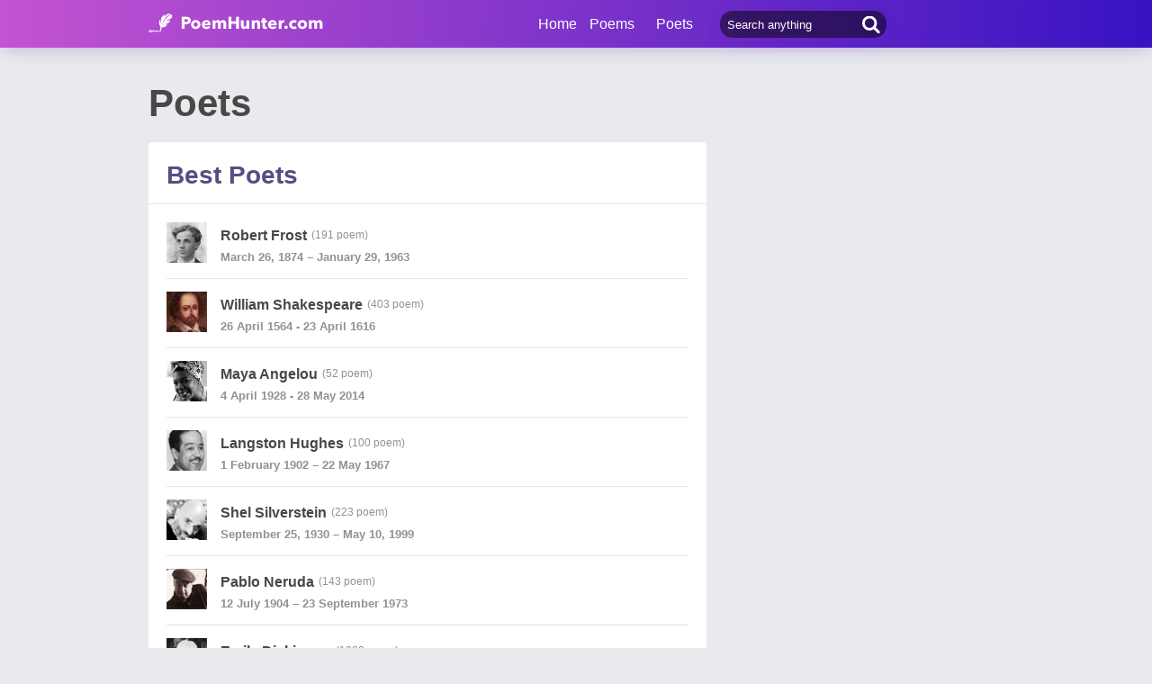

--- FILE ---
content_type: text/html; charset=utf-8
request_url: https://www.poemhunter.com/poets/
body_size: 14079
content:
<!doctype html>
<html lang="en-us">
<head>
    <meta charset="utf-8" />
    <title>Popular Poets & Member Poets - Poem Hunter Poets</title>
    <link rel="canonical" href="https://www.poemhunter.com/poets/" />
    <meta name="viewport" content="width=device-width, initial-scale=1, maximum-scale=5.0" />
    <meta name="description" content="Different poets all around the world. Thousands of poets. Search for poets using the Poetry Search Engine." />
        <meta name="image" content="https://www.poemhunter.com/assets/img/logo-footer.jpg" />
    <meta property="og:locale" content="en-us" />
    <meta property="og:site_name" content="Poem Hunter" />
    <meta property="og:title" content="Popular Poets & Member Poets - Poem Hunter Poets" />
    <meta property="og:description" content="Different poets all around the world. Thousands of poets. Search for poets using the Poetry Search Engine." />
    <meta property="og:url" content="https://www.poemhunter.com/poets/" />

        <meta property="og:image" content="https://www.poemhunter.com/assets/img/logo-footer.jpg" />
        <meta property="og:image:secure_url" content="https://www.poemhunter.com/assets/img/logo-footer.jpg" />
        <meta property="og:image:type" content="image/jpeg" />
        <meta property="og:image:alt" content="Popular Poets & Member Poets - Poem Hunter Poets" />
        <meta property="og:type" content="website" />

    <meta property="fb:page_id" content="100932656641411" />
    <meta property="fb:app_id" content="543237812543549" />

    <meta name="twitter:site" content="@PoemHunterCom" />
    <meta name="twitter:creator" content="@PoemHunterCom" />
    <meta name="twitter:card" content="summary_large_image" />
    <meta name="twitter:url" content="https://www.poemhunter.com/poets/" />
    <meta name="twitter:title" content="Popular Poets & Member Poets - Poem Hunter Poets" />
    <meta name="twitter:description" content="Different poets all around the world. Thousands of poets. Search for poets using the Poetry Search Engine." />
        <meta name="twitter:image" content="https://www.poemhunter.com/assets/img/logo-footer.jpg" />
        <meta property="twitter:image:alt" content="Popular Poets & Member Poets - Poem Hunter Poets" />

    <link type="text/plain" rel="author" href="https://www.poemhunter.com/humans.txt" />
    <link rel="manifest" href="https://www.poemhunter.com/manifest.json">
    <link href="https://www.poemhunter.com/" rel="home">

    <meta http-equiv="X-UA-Compatible" content="IE=edge,chrome=1" />
    <meta name="google-site-verification" content="-MUc-2vHu-twfj9Yvf4Q0IP8nMt-90rbuNJuFbR22ok" />
    <meta name="msvalidate.01" content="C043A8E7202FBDE0AC7B60B68F77938B" />

    


        <link rel="stylesheet" href="/assets/css/main.css">
        <link rel="stylesheet" href="/assets/css/phAdd.css">
        <link rel="stylesheet" href="/assets/css/phAdd2.css">
    
    <script type="text/javascript" src="/assets/js/jquery-3.6.0.min.js"></script>
    <script type="text/javascript">
        window.dataLayer = window.dataLayer || [];
        (function (w, d, s, l, i) {
            w[l] = w[l] || []; w[l].push({
                'gtm.start':
                    new Date().getTime(), event: 'gtm.js'
            }); var f = d.getElementsByTagName(s)[0],
                j = d.createElement(s), dl = l != 'dataLayer' ? '&l=' + l : ''; j.async = true; j.src =
                    'https://www.googletagmanager.com/gtm.js?id=' + i + dl; f.parentNode.insertBefore(j, f);
        })(window, document, 'script', 'dataLayer', 'GTM-T9W9H2N');
        var gtag_event = '';
        var gtag_event_category = '';
        var gtag_event_label = '';


        $(window).on("load", function () { $.ajax({ async: true, url: "//pagead2.googlesyndication.com/pagead/js/adsbygoogle.js", dataType: "script" }); });
        

        

        function getScript(e, n, a) {
            var o = document.createElement("script"); "" == n && (n = document.getElementsByTagName("script")[0]), o.async = 1, n.parentNode.insertBefore(o, n), o.onload = o.onreadystatechange = function (e, n) { (n || !o.readyState || /loaded|complete/.test(o.readyState)) && (o.onload = o.onreadystatechange = null, o = void 0, n || a && a()) }, o.src = e
        }

        var page_type = 'Category';
        var IsAdShow = 'True';
        var cihaz_mobilmi = false;
        if (/ip(hone|od|ad)|blackberry|android|windows (ce|phone)|symbian|avantgo|blazer|compal|elaine|fennec|hiptop|iemobile|iris|kindle|lge |maemo|midp|mmp|opera m(ob|in)i|palm( os)?|phone|p(ixi|re)\/|plucker|pocket|psp|symbian|treo/i.test(navigator.userAgent)) {
            cihaz_mobilmi = true;
        }
        
        function GetCookie(cname) {
            var name = cname + "=";
            var decodedCookie = decodeURIComponent(document.cookie);
            var ca = decodedCookie.split(';');
            for (var i = 0; i < ca.length; i++) {
                var c = ca[i];
                while (c.charAt(0) == ' ') {
                    c = c.substring(1);
                }
                if (c.indexOf(name) == 0) {
                    return c.substring(name.length, c.length);
                }
            }
            return "";
        }
    </script>

    <link href="/favicon.ico" rel="shortcut icon" />
    
  
    <script type="application/ld+json">

                {
                "@context":"http://schema.org",
                "@graph":[
                    {
        "@id": "https://www.poemhunter.com",
        "@type": "Organization",
        "address": {
        "@type": "PostalAddress",
        "addressCountry": "USA",
        "addressRegion": "San Francisco",
        "postalCode": "CA 94104",
        "streetAddress": "548 Market St. PMB 90333"
        },
        "contactPoint": [{
        "@type": "ContactPoint",
        "contactType": "customer support",
        "telephone": "+1 (650) 488-8186"
        }],
        "description": "Poems from different poets all around the world. Thousands of poems, quotes and poets. Search for poems and poets using the Poetry Search Engine. Quotes from all famous poets.",
        "email": "noreply@poemhunter.com",
        "foundingDate": "1998",
        "foundingLocation": "San Francisco, USA",
        "logo": {
        "@type": "ImageObject",
        "height": "40",
        "url": "https://www.poemhunter.com/assets/img/logo-footer.jpg",
        "width": "294"
        },
        "name": "Poem Hunter",
        "sameAs": ["https://www.facebook.com/PoemHunterCom", "https://twitter.com/PoemHunter", "https://www.instagram.com/poemhunter"],
        "telephone": "+1 (650) 488-8186",
        "url": "https://www.poemhunter.com"
        },
        {
        "@id": "https://www.poemhunter.com",
        "@type": "Organization",
        "description": "Poems from different poets all around the world. Thousands of poems, quotes and poets. Search for poems and poets using the Poetry Search Engine. Quotes from all famous poets.",
        "name": "Poem Hunter",
        "url": "https://www.poemhunter.com"
        },
        {
        "@type": "BreadcrumbList",
        "description": "Breadcrumbs list",
        "itemListElement": [{
        "@type": "ListItem",
        "item": "https://www.poemhunter.com",
        "name": "MainPage",
        "position": 1
        }

            , {
            "@type": "ListItem",
            "item": "https://www.poemhunter.com/poets/",
            "name": "Poets",
            "position": 2
            }
                ],
        "name": "Breadcrumbs"
        },
        {
        "@type": "Place",
        "address": {
        "@type": "PostalAddress",
        "addressCountry": "USA",
        "addressRegion": "San Francisco",
        "postalCode": "CA 94104",
        "streetAddress": "548 Market St. PMB 90333"
        },

            "image":{
            "@type": "ImageObject",
            "height": "40",
            "url": "https://www.poemhunter.com/assets/img/logo-footer.jpg",
            "width": "294"
            },
                "description": "Poems from different poets all around the world. Thousands of poems, quotes and poets. Search for poems and poets using the Poetry Search Engine. Quotes from all famous poets.",
        "geo": {
        "@type": "GeoCoordinates",
        "latitude": "37.79010",
        "longitude": "-122.40090"
        },
        "logo": {
        "@type": "ImageObject",
        "height": "40",
        "url": "https://www.poemhunter.com/assets/img/logo-footer.jpg",
        "width": "294"
        },
        "name": "Poem Hunter",
        "sameAs": ["https://www.facebook.com/PoemHunterCom", "https://twitter.com/PoemHunter", "https://www.instagram.com/poemhunter"],
        "telephone": "+1 (650) 488-8186",
        "url": "https://www.poemhunter.com"
        },
        {
        "@type": "WebSite",
        "about":"Poems from different poets all around the world. Thousands of poems, quotes and poets. Search for poems and poets using the Poetry Search Engine. Quotes from all famous poets.",
        "copyrightHolder": {
        "@type": "Organization",
        "name": "Poem Hunter"
        },
        "inLanguage": "en-us",
        "isFamilyFriendly": true,
        "sameAs": ["https://www.facebook.com/PoemHunterCom", "https://twitter.com/PoemHunter", "https://www.instagram.com/poemhunter"],
        "url": "https://www.poemhunter.com"
        }]
        }
    </script>



</head>

<body>

    <div class="phGeneralScope">
        <script async src="https://securepubads.g.doubleclick.net/tag/js/gpt.js"></script>
<div class="phHeader">
    <div class="phContainer">
        <div class="phLogo">
            <div>
                <a href="/" title="PoemHunter.com: Poems - Poets - Poetry">
                    <img src="/assets/img/logo-white.png" width="194" height="22" alt="PoemHunter.com: Poems - Poets - Poetry" />
                </a>
            </div>
        </div>
        <div class="phNavigation">
            <div class="phLoginOp" id="phLoginDp" style="float:right; width: 130px;height: 53px;">
            </div>


            <div class="phHeaderSearch">
                <input type="search" id="phHeaderSearch" autocomplete="off" placeholder="Search anything" value="" />
                <span class="icon-search"></span>
            </div>
            <ul class="phDropDownMenu">
                <a href="/" title="PoemHunter.com: Poems - Poets - Poetry">Home</a>
                <li class="phddmMain poems">
                    <span>Poems</span>
                    <ul>
                        <li><a href="/poems/" title="Poems">Poems</a></li>
                        <li><a href="/poems/best-poems/" title="Best 500 Poems">Best Poems</a></li>
                        <li><a href="/poems/best-poems/member-poets/" title="Best Member Poems">Best Member Poems</a></li>
                        <li><a href="/poems/best-poems/classical-poets/" title="Best Classical Poems">Best Classical Poems</a></li>
                        <li><a href="/poems/new-poems/" title="New Poems">New Poems</a></li>
                        <li><a href="/poems/themes/" title="Poems About">Poems About</a></li>
                        <li><a href="/poems/best-poems/themes/" title="Best Poems By Themes">Best Poems by Themes</a></li>
                        <li><a href="/explore/poems/" title="Explore Poems">Explore Poems</a></li>
                        <li><a href="/poem-of-the-day/" title="Poem Of The Day">Poem Of The Day</a></li>
                    </ul>
                </li>
                <li class="phddmMain poets">
                    <span>Poets</span>
                    <ul>
                        <li><a href="/poets/" title="Poets">Poets</a></li>
                        <li><a href="/poets/best-poets/" title="Best 500 Poets">Best Poets</a></li>
                        <li><a href="/poets/best-poets/member-poets/" title="Top Member Poets">Best Member Poets</a></li>
                        <li><a href="/poets/best-poets/classic-poets/" title="Best Classical Poets">Best Classical Poets</a></li>
                        <li><a href="/poets/new-poets/" title="New Poets">New Poets</a></li>
                        <li><a href="/explore/poets/" title="Explore Poets">Explore Poets</a></li>
                    </ul>
                </li>
            </ul>
        </div>
    </div>
</div>



<script>
    $(document).ready(function () {
        $.ajax({
            type: "POST",
            url: "/Ajax/Login/",
            processData: false,
            contentType: false,
            async: true,
            success: function (data) {
                $('#phLoginDp').html(data);
            }
        });

        //$(".phsearch").keypress(function (e) {
        //    if (e.keyCode == 13) {

        //        window.location.href = "/search/?q=" + $("#phsearch").val();
        //    }
        //});
    });
    </script>




        

        
    

        <div id="mainPageBanner">
        </div>

            <div class="phRow phGeneralTitleDesc">
                <div class="phContainer">
                    <h1>Poets</h1>
                </div>
            </div>

        <div class="phBody">
            


<div class="phContainer changeContainer">



    <div class="phContentScope">
        <!-- POET TOP500 LIST -->
        <div class="phRow phBoxStyle page-template">
            <div class="phPageTitle">
                Best Poets
            </div>
            <div class="phContent">
                




    <div class="phLists phlQuoteList phScrollPosition oneButtonRight phTextInStars" id="poetList_3">

            <div class="phList">
                <a href="/robert-frost/" title="Robert Frost">
                    <div class="phlRow phTop500New">
                        <span class="phlImage phTopPoetsImg lazyload" data-original="https://img.poemhunter.com/i/p/04/6604_k_4270.jpg"></span>
                        <div class="phlText phTopPoetsText">
                            <span>Robert Frost<span class="phCounter">(191 poem)</span></span>
                            <span class="phTopPoetsInfo">March 26, 1874 &#x2013; January 29, 1963 </span>
                        </div>
                    </div>
                </a>
            </div>
            <div class="phList">
                <a href="/william-shakespeare/" title="William Shakespeare">
                    <div class="phlRow phTop500New">
                        <span class="phlImage phTopPoetsImg lazyload" data-original="https://img.poemhunter.com/i/p/69/3069_k_8085.jpg"></span>
                        <div class="phlText phTopPoetsText">
                            <span>William Shakespeare<span class="phCounter">(403 poem)</span></span>
                            <span class="phTopPoetsInfo">26 April 1564 - 23 April 1616 </span>
                        </div>
                    </div>
                </a>
            </div>
            <div class="phList">
                <a href="/maya-angelou/" title="Maya Angelou">
                    <div class="phlRow phTop500New">
                        <span class="phlImage phTopPoetsImg lazyload" data-original="https://img.poemhunter.com/i/p/34/6834_k_2748.jpg"></span>
                        <div class="phlText phTopPoetsText">
                            <span>Maya Angelou<span class="phCounter">(52 poem)</span></span>
                            <span class="phTopPoetsInfo">4 April 1928 - 28 May 2014 </span>
                        </div>
                    </div>
                </a>
            </div>
            <div class="phList">
                <a href="/langston-hughes/" title="Langston Hughes">
                    <div class="phlRow phTop500New">
                        <span class="phlImage phTopPoetsImg lazyload" data-original="https://img.poemhunter.com/i/p/91/6691_k_9416.jpg"></span>
                        <div class="phlText phTopPoetsText">
                            <span>Langston Hughes<span class="phCounter">(100 poem)</span></span>
                            <span class="phTopPoetsInfo">1 February 1902 &#x2013; 22 May 1967 </span>
                        </div>
                    </div>
                </a>
            </div>
            <div class="phList">
                <a href="/shel-silverstein-2/" title="Shel Silverstein">
                    <div class="phlRow phTop500New">
                        <span class="phlImage phTopPoetsImg lazyload" data-original="https://img.poemhunter.com/i/p/15/33415_k_4255.jpg"></span>
                        <div class="phlText phTopPoetsText">
                            <span>Shel Silverstein<span class="phCounter">(223 poem)</span></span>
                            <span class="phTopPoetsInfo">September 25, 1930 &#x2013; May 10, 1999 </span>
                        </div>
                    </div>
                </a>
            </div>
            <div class="phList">
                <a href="/pablo-neruda/" title="Pablo Neruda">
                    <div class="phlRow phTop500New">
                        <span class="phlImage phTopPoetsImg lazyload" data-original="https://img.poemhunter.com/i/p/38/6638_k_9883.gif"></span>
                        <div class="phlText phTopPoetsText">
                            <span>Pablo Neruda<span class="phCounter">(143 poem)</span></span>
                            <span class="phTopPoetsInfo">12 July 1904 &#x2013; 23 September 1973 </span>
                        </div>
                    </div>
                </a>
            </div>
            <div class="phList">
                <a href="/emily-dickinson/" title="Emily Dickinson">
                    <div class="phlRow phTop500New">
                        <span class="phlImage phTopPoetsImg lazyload" data-original="https://img.poemhunter.com/i/p/53/3053_k_9386.jpg"></span>
                        <div class="phlText phTopPoetsText">
                            <span>Emily Dickinson<span class="phCounter">(1232 poem)</span></span>
                            <span class="phTopPoetsInfo">10 December 1830 &#x2013; 15 May 1886 </span>
                        </div>
                    </div>
                </a>
            </div>
            <div class="phList">
                <a href="/william-wordsworth/" title="William Wordsworth">
                    <div class="phlRow phTop500New">
                        <span class="phlImage phTopPoetsImg lazyload" data-original="https://img.poemhunter.com/i/p/67/3067_k_3529.jpg"></span>
                        <div class="phlText phTopPoetsText">
                            <span>William Wordsworth<span class="phCounter">(386 poem)</span></span>
                            <span class="phTopPoetsInfo">1770-1850 </span>
                        </div>
                    </div>
                </a>
            </div>
    </div>



<script>
    $(document).ready(function () {

                    $('#totalCount_top').val(500)
                
        })
</script>



<script>
    function AjaxPaginationPoet() {
        var formData = new FormData();
        formData.append("TotalRowCount", 500);
        formData.append("PercentPageRowCount", 100);
        formData.append("CurrentPage", 1);

        $.ajax({
            url: '/Ajax/AjaxPostPagination',
            type: 'POST',
            data: formData,
            dataType: 'html',
            processData: false,
            contentType: false,
            success: function (data) {
                $("#paging").html(data);
            },
            error: function () {

            }
        });
    }

    $(window).on("load", function () {
        var scrl_ajax_AjaxPaginationPoet = true;
        window.addEventListener("scroll", function () {
            if (scrl_ajax_AjaxPaginationPoet == true) {
                scrl_ajax_AjaxPaginationPoet = false;
                AjaxPaginationPoet();
            }
        });
    });
</script>

                <div class="phButtonBottom center">
                    <a href="/poets/best-poets/" title="The Complete List of Best Poets" class="phBtn">The Complete List of Best Poets</a>
                </div>
            </div>
        </div>

        



        <!-- BOOKMARKS POET LIST -->
        <div class="phRow phBoxStyle page-template">
            <div class="phPageTitle txtc">
                <h2>New Poets</h2>
            </div>
            <div class="phContent">
                




    <div class="phLists phlQuoteList phScrollPosition oneButtonRight  phTextInStars count-false" id="poetList_2">

            <div class="phList">
                <a href="/john-dave-3/" title="John Dave">
                    <div class="phlRow phTop500New">
                        <span class="phlImage phTopPoetsImg lazyload" data-original="/assets/img/icon-user.jpg"></span>
                        <div class="phlText phTopPoetsText">
                            <span>John Dave<span class="phCounter">(6 poem)</span></span>
                            <span class="phTopPoetsInfo"> </span>
                        </div>
                    </div>
                </a>
            </div>
            <div class="phList">
                <a href="/abhijit-das/" title="Abhijit Das">
                    <div class="phlRow phTop500New">
                        <span class="phlImage phTopPoetsImg lazyload" data-original="/assets/img/icon-user.jpg"></span>
                        <div class="phlText phTopPoetsText">
                            <span>Abhijit Das<span class="phCounter">(3 poem)</span></span>
                            <span class="phTopPoetsInfo"> </span>
                        </div>
                    </div>
                </a>
            </div>
            <div class="phList">
                <a href="/tor-magnor-solvang/" title="Tor Magnor Solvang">
                    <div class="phlRow phTop500New">
                        <span class="phlImage phTopPoetsImg lazyload" data-original="/assets/img/icon-user.jpg"></span>
                        <div class="phlText phTopPoetsText">
                            <span>Tor Magnor Solvang<span class="phCounter">(79 poem)</span></span>
                            <span class="phTopPoetsInfo"> </span>
                        </div>
                    </div>
                </a>
            </div>
            <div class="phList">
                <a href="/namita-namitasharma152207/" title="Call Girls In Karol Bagh Delhi 9220717259 Escort Service">
                    <div class="phlRow phTop500New">
                        <span class="phlImage phTopPoetsImg lazyload" data-original="/assets/img/icon-user.jpg"></span>
                        <div class="phlText phTopPoetsText">
                            <span>Call Girls In Karol Bagh Delhi 9220717259 Escort Service<span class="phCounter">(1 poem)</span></span>
                            <span class="phTopPoetsInfo"> </span>
                        </div>
                    </div>
                </a>
            </div>
            <div class="phList">
                <a href="/karol-baghdelhi/" title="Call Girls In Karol Bagh Delhi 9220717259 Escort In Delhi">
                    <div class="phlRow phTop500New">
                        <span class="phlImage phTopPoetsImg lazyload" data-original="/assets/img/icon-user.jpg"></span>
                        <div class="phlText phTopPoetsText">
                            <span>Call Girls In Karol Bagh Delhi 9220717259 Escort In Delhi<span class="phCounter">(7 poem)</span></span>
                            <span class="phTopPoetsInfo"> </span>
                        </div>
                    </div>
                </a>
            </div>
            <div class="phList">
                <a href="/priyanka-goyal-2/" title="Callgirls In Paschim Vihar 9873632482 Cash Payment No Advance">
                    <div class="phlRow phTop500New">
                        <span class="phlImage phTopPoetsImg lazyload" data-original="/assets/img/icon-user.jpg"></span>
                        <div class="phlText phTopPoetsText">
                            <span>Callgirls In Paschim Vihar 9873632482 Cash Payment No Advance<span class="phCounter">(7 poem)</span></span>
                            <span class="phTopPoetsInfo"> </span>
                        </div>
                    </div>
                </a>
            </div>
            <div class="phList">
                <a href="/rajendra-meena/" title="Rajendra Prasad Meena Jaipur India">
                    <div class="phlRow phTop500New">
                        <span class="phlImage phTopPoetsImg lazyload" data-original="/assets/img/icon-user.jpg"></span>
                        <div class="phlText phTopPoetsText">
                            <span>Rajendra Prasad Meena Jaipur India<span class="phCounter">(30 poem)</span></span>
                            <span class="phTopPoetsInfo"> </span>
                        </div>
                    </div>
                </a>
            </div>
            <div class="phList">
                <a href="/aaron-dubbs/" title="Aaron Dubbs">
                    <div class="phlRow phTop500New">
                        <span class="phlImage phTopPoetsImg lazyload" data-original="/assets/img/icon-user.jpg"></span>
                        <div class="phlText phTopPoetsText">
                            <span>Aaron Dubbs<span class="phCounter">(1 poem)</span></span>
                            <span class="phTopPoetsInfo"> </span>
                        </div>
                    </div>
                </a>
            </div>
    </div>



<script>
    $(document).ready(function () {

                    $('#totalCount_new').val(500)
                
        })
</script>



<script>
    function AjaxPaginationPoet() {
        var formData = new FormData();
        formData.append("TotalRowCount", 500);
        formData.append("PercentPageRowCount", 100);
        formData.append("CurrentPage", 1);

        $.ajax({
            url: '/Ajax/AjaxPostPagination',
            type: 'POST',
            data: formData,
            dataType: 'html',
            processData: false,
            contentType: false,
            success: function (data) {
                $("#paging").html(data);
            },
            error: function () {

            }
        });
    }

    $(window).on("load", function () {
        var scrl_ajax_AjaxPaginationPoet = true;
        window.addEventListener("scroll", function () {
            if (scrl_ajax_AjaxPaginationPoet == true) {
                scrl_ajax_AjaxPaginationPoet = false;
                AjaxPaginationPoet();
            }
        });
    });
</script>
                <div class="phButtonBottom center">
                    <a href="/poets/new-poets/" title="All New Poets" class="phBtn">All New Poets</a>
                </div>
            </div>
        </div>


        <!-- POET TOP500 LIST -->
        <div class="phRow phBoxStyle page-template">
            <div class="phPageTitle">
                Best Member Poets
            </div>
            <div class="phContent">
                




    <div class="phLists phlQuoteList phScrollPosition oneButtonRight phTextInStars" id="poetList_1">

            <div class="phList">
                <a href="/peter-s-quinn/" title="Quinn , Peter S.">
                    <div class="phlRow phTop500New">
                        <span class="phlImage phTopPoetsImg lazyload" data-original="https://img.poemhunter.com/i/p/20/20920_k_3031.jpg"></span>
                        <div class="phlText phTopPoetsText">
                            <span>Quinn , Peter S.<span class="phCounter">(5661 poem)</span></span>
                            <span class="phTopPoetsInfo"> </span>
                        </div>
                    </div>
                </a>
            </div>
            <div class="phList">
                <a href="/rajaram-ramachandran/" title="Ramachandran , Rajaram">
                    <div class="phlRow phTop500New">
                        <span class="phlImage phTopPoetsImg lazyload" data-original="/assets/img/icon-user.jpg"></span>
                        <div class="phlText phTopPoetsText">
                            <span>Ramachandran , Rajaram<span class="phCounter">(1561 poem)</span></span>
                            <span class="phTopPoetsInfo"> </span>
                        </div>
                    </div>
                </a>
            </div>
            <div class="phList">
                <a href="/denis-martindale/" title="Martindale , Denis">
                    <div class="phlRow phTop500New">
                        <span class="phlImage phTopPoetsImg lazyload" data-original="https://img.poemhunter.com/i/p/94/24694_k_7554.jpg"></span>
                        <div class="phlText phTopPoetsText">
                            <span>Martindale , Denis<span class="phCounter">(3712 poem)</span></span>
                            <span class="phTopPoetsInfo"> </span>
                        </div>
                    </div>
                </a>
            </div>
            <div class="phList">
                <a href="/eman-elbadawi/" title="Elbadawi , Eman">
                    <div class="phlRow phTop500New">
                        <span class="phlImage phTopPoetsImg lazyload" data-original="/assets/img/icon-user.jpg"></span>
                        <div class="phlText phTopPoetsText">
                            <span>Elbadawi , Eman<span class="phCounter">(100 poem)</span></span>
                            <span class="phTopPoetsInfo"> </span>
                        </div>
                    </div>
                </a>
            </div>
            <div class="phList">
                <a href="/michael-shepherd/" title="Shepherd , Michael">
                    <div class="phlRow phTop500New">
                        <span class="phlImage phTopPoetsImg lazyload" data-original="/assets/img/icon-user.jpg"></span>
                        <div class="phlText phTopPoetsText">
                            <span>Shepherd , Michael<span class="phCounter">(1696 poem)</span></span>
                            <span class="phTopPoetsInfo"> </span>
                        </div>
                    </div>
                </a>
            </div>
            <div class="phList">
                <a href="/sidi-j-mahtrow/" title="Mahtrow , Sidi">
                    <div class="phlRow phTop500New">
                        <span class="phlImage phTopPoetsImg lazyload" data-original="/assets/img/icon-user.jpg"></span>
                        <div class="phlText phTopPoetsText">
                            <span>Mahtrow , Sidi<span class="phCounter">(490 poem)</span></span>
                            <span class="phTopPoetsInfo"> </span>
                        </div>
                    </div>
                </a>
            </div>
            <div class="phList">
                <a href="/adryan-barnathan/" title="Barnathan , Adryan">
                    <div class="phlRow phTop500New">
                        <span class="phlImage phTopPoetsImg lazyload" data-original="/assets/img/icon-user.jpg"></span>
                        <div class="phlText phTopPoetsText">
                            <span>Barnathan , Adryan<span class="phCounter">(376 poem)</span></span>
                            <span class="phTopPoetsInfo"> </span>
                        </div>
                    </div>
                </a>
            </div>
            <div class="phList">
                <a href="/herbert-nehrlich/" title="Nehrlich , Herbert">
                    <div class="phlRow phTop500New">
                        <span class="phlImage phTopPoetsImg lazyload" data-original="https://img.poemhunter.com/i/p/33/42833_k_7640.jpg"></span>
                        <div class="phlText phTopPoetsText">
                            <span>Nehrlich , Herbert<span class="phCounter">(3118 poem)</span></span>
                            <span class="phTopPoetsInfo"> </span>
                        </div>
                    </div>
                </a>
            </div>
    </div>



<script>
    $(document).ready(function () {

                    $('#totalCount_member').val(1001)
                
        })
</script>



<script>
    function AjaxPaginationPoet() {
        var formData = new FormData();
        formData.append("TotalRowCount", 500);
        formData.append("PercentPageRowCount", 100);
        formData.append("CurrentPage", 1);

        $.ajax({
            url: '/Ajax/AjaxPostPagination',
            type: 'POST',
            data: formData,
            dataType: 'html',
            processData: false,
            contentType: false,
            success: function (data) {
                $("#paging").html(data);
            },
            error: function () {

            }
        });
    }

    $(window).on("load", function () {
        var scrl_ajax_AjaxPaginationPoet = true;
        window.addEventListener("scroll", function () {
            if (scrl_ajax_AjaxPaginationPoet == true) {
                scrl_ajax_AjaxPaginationPoet = false;
                AjaxPaginationPoet();
            }
        });
    });
</script>
                <div class="phButtonBottom center">
                    <a href="/poets/best-poets/member-poets/" title="See All Popular Member Poets" class="phBtn">See All Popular Member Poets »</a>
                </div>
            </div>
        </div>

        



        <!-- POET TOP500 LIST -->
        <div class="phRow phBoxStyle page-template">
            <div class="phPageTitle">
                Best Classic Poets
            </div>
            <div class="phContent">
                




    <div class="phLists phlQuoteList phScrollPosition oneButtonRight phTextInStars" id="poetList_0">

            <div class="phList">
                <a href="/kabir/" title=" , Kabir">
                    <div class="phlRow phTop500New">
                        <span class="phlImage phTopPoetsImg lazyload" data-original="https://img.poemhunter.com/i/p/19/33619_k_504.jpg"></span>
                        <div class="phlText phTopPoetsText">
                            <span> , Kabir<span class="phCounter">(75 poem)</span></span>
                            <span class="phTopPoetsInfo"> </span>
                        </div>
                    </div>
                </a>
            </div>
            <div class="phList">
                <a href="/al-ghazali-abu-hamid-2/" title=" , Al-Ghazali Abu Hamid&#x9;">
                    <div class="phlRow phTop500New">
                        <span class="phlImage phTopPoetsImg lazyload" data-original="https://img.poemhunter.com/i/p/01/34401_k_1243.gif"></span>
                        <div class="phlText phTopPoetsText">
                            <span> , Al-Ghazali Abu Hamid&#x9;<span class="phCounter">(11 poem)</span></span>
                            <span class="phTopPoetsInfo"> </span>
                        </div>
                    </div>
                </a>
            </div>
            <div class="phList">
                <a href="/caedmon/" title=" , Caedmon">
                    <div class="phlRow phTop500New">
                        <span class="phlImage phTopPoetsImg lazyload" data-original="https://img.poemhunter.com/i/p/00/36900_k_4063.jpeg"></span>
                        <div class="phlText phTopPoetsText">
                            <span> , Caedmon<span class="phCounter">(18 poem)</span></span>
                            <span class="phTopPoetsInfo"> </span>
                        </div>
                    </div>
                </a>
            </div>
            <div class="phList">
                <a href="/kalidasa/" title=" , Kalidasa">
                    <div class="phlRow phTop500New">
                        <span class="phlImage phTopPoetsImg lazyload" data-original="https://img.poemhunter.com/i/p/50/37750_k_2255.jpg"></span>
                        <div class="phlText phTopPoetsText">
                            <span> , Kalidasa<span class="phCounter">(21 poem)</span></span>
                            <span class="phTopPoetsInfo"> </span>
                        </div>
                    </div>
                </a>
            </div>
            <div class="phList">
                <a href="/mirabai/" title=" , Mirabai">
                    <div class="phlRow phTop500New">
                        <span class="phlImage phTopPoetsImg lazyload" data-original="https://img.poemhunter.com/i/p/20/37920_k_3989.jpg"></span>
                        <div class="phlText phTopPoetsText">
                            <span> , Mirabai<span class="phCounter">(59 poem)</span></span>
                            <span class="phTopPoetsInfo"> </span>
                        </div>
                    </div>
                </a>
            </div>
            <div class="phList">
                <a href="/lascelles-abercrombie/" title="Abercrombie , Lascelles">
                    <div class="phlRow phTop500New">
                        <span class="phlImage phTopPoetsImg lazyload" data-original="https://img.poemhunter.com/i/p/02/3002_k_7945.jpg"></span>
                        <div class="phlText phTopPoetsText">
                            <span>Abercrombie , Lascelles<span class="phCounter">(12 poem)</span></span>
                            <span class="phTopPoetsInfo"> </span>
                        </div>
                    </div>
                </a>
            </div>
            <div class="phList">
                <a href="/al-ghazali-abu-hamid/" title="Abu Hamid , Al-Ghazali">
                    <div class="phlRow phTop500New">
                        <span class="phlImage phTopPoetsImg lazyload" data-original="https://img.poemhunter.com/i/p/21/35421_k_7492.jpg"></span>
                        <div class="phlText phTopPoetsText">
                            <span>Abu Hamid , Al-Ghazali<span class="phCounter">(1 poem)</span></span>
                            <span class="phTopPoetsInfo"> </span>
                        </div>
                    </div>
                </a>
            </div>
            <div class="phList">
                <a href="/sarah-flower-adams/" title="Adams , Sarah Flower">
                    <div class="phlRow phTop500New">
                        <span class="phlImage phTopPoetsImg lazyload" data-original="https://img.poemhunter.com/i/p/11/3011_k_7184.jpg"></span>
                        <div class="phlText phTopPoetsText">
                            <span>Adams , Sarah Flower<span class="phCounter">(6 poem)</span></span>
                            <span class="phTopPoetsInfo"> </span>
                        </div>
                    </div>
                </a>
            </div>
    </div>



<script>
    $(document).ready(function () {

                    $('#totalCount_clasic').val(1014)
                
        })
</script>



<script>
    function AjaxPaginationPoet() {
        var formData = new FormData();
        formData.append("TotalRowCount", 500);
        formData.append("PercentPageRowCount", 100);
        formData.append("CurrentPage", 1);

        $.ajax({
            url: '/Ajax/AjaxPostPagination',
            type: 'POST',
            data: formData,
            dataType: 'html',
            processData: false,
            contentType: false,
            success: function (data) {
                $("#paging").html(data);
            },
            error: function () {

            }
        });
    }

    $(window).on("load", function () {
        var scrl_ajax_AjaxPaginationPoet = true;
        window.addEventListener("scroll", function () {
            if (scrl_ajax_AjaxPaginationPoet == true) {
                scrl_ajax_AjaxPaginationPoet = false;
                AjaxPaginationPoet();
            }
        });
    });
</script>
                <div class="phButtonBottom center">
                    <a href="/poets/best-poets/classic-poets/" title="See All Classical Poets" class="phBtn">See All Classical Poets</a>
                </div>
            </div>
        </div>

        <!-- POET TOP500 LIST -->
        <div class="phRow phBoxStyle page-template">
            <div class="phPageTitle">
                Best Poets
            </div>
            <div class="phContent">
                




    <div class="phLists phlQuoteList phScrollPosition oneButtonRight phTextInStars" id="poetList_3">

            <div class="phList">
                <a href="/robert-frost/" title="Robert Frost">
                    <div class="phlRow phTop500New">
                        <span class="phlImage phTopPoetsImg lazyload" data-original="https://img.poemhunter.com/i/p/04/6604_k_4270.jpg"></span>
                        <div class="phlText phTopPoetsText">
                            <span>Robert Frost<span class="phCounter">(191 poem)</span></span>
                            <span class="phTopPoetsInfo">March 26, 1874 &#x2013; January 29, 1963 </span>
                        </div>
                    </div>
                </a>
            </div>
            <div class="phList">
                <a href="/william-shakespeare/" title="William Shakespeare">
                    <div class="phlRow phTop500New">
                        <span class="phlImage phTopPoetsImg lazyload" data-original="https://img.poemhunter.com/i/p/69/3069_k_8085.jpg"></span>
                        <div class="phlText phTopPoetsText">
                            <span>William Shakespeare<span class="phCounter">(403 poem)</span></span>
                            <span class="phTopPoetsInfo">26 April 1564 - 23 April 1616 </span>
                        </div>
                    </div>
                </a>
            </div>
            <div class="phList">
                <a href="/maya-angelou/" title="Maya Angelou">
                    <div class="phlRow phTop500New">
                        <span class="phlImage phTopPoetsImg lazyload" data-original="https://img.poemhunter.com/i/p/34/6834_k_2748.jpg"></span>
                        <div class="phlText phTopPoetsText">
                            <span>Maya Angelou<span class="phCounter">(52 poem)</span></span>
                            <span class="phTopPoetsInfo">4 April 1928 - 28 May 2014 </span>
                        </div>
                    </div>
                </a>
            </div>
            <div class="phList">
                <a href="/langston-hughes/" title="Langston Hughes">
                    <div class="phlRow phTop500New">
                        <span class="phlImage phTopPoetsImg lazyload" data-original="https://img.poemhunter.com/i/p/91/6691_k_9416.jpg"></span>
                        <div class="phlText phTopPoetsText">
                            <span>Langston Hughes<span class="phCounter">(100 poem)</span></span>
                            <span class="phTopPoetsInfo">1 February 1902 &#x2013; 22 May 1967 </span>
                        </div>
                    </div>
                </a>
            </div>
            <div class="phList">
                <a href="/shel-silverstein-2/" title="Shel Silverstein">
                    <div class="phlRow phTop500New">
                        <span class="phlImage phTopPoetsImg lazyload" data-original="https://img.poemhunter.com/i/p/15/33415_k_4255.jpg"></span>
                        <div class="phlText phTopPoetsText">
                            <span>Shel Silverstein<span class="phCounter">(223 poem)</span></span>
                            <span class="phTopPoetsInfo">September 25, 1930 &#x2013; May 10, 1999 </span>
                        </div>
                    </div>
                </a>
            </div>
            <div class="phList">
                <a href="/pablo-neruda/" title="Pablo Neruda">
                    <div class="phlRow phTop500New">
                        <span class="phlImage phTopPoetsImg lazyload" data-original="https://img.poemhunter.com/i/p/38/6638_k_9883.gif"></span>
                        <div class="phlText phTopPoetsText">
                            <span>Pablo Neruda<span class="phCounter">(143 poem)</span></span>
                            <span class="phTopPoetsInfo">12 July 1904 &#x2013; 23 September 1973 </span>
                        </div>
                    </div>
                </a>
            </div>
            <div class="phList">
                <a href="/emily-dickinson/" title="Emily Dickinson">
                    <div class="phlRow phTop500New">
                        <span class="phlImage phTopPoetsImg lazyload" data-original="https://img.poemhunter.com/i/p/53/3053_k_9386.jpg"></span>
                        <div class="phlText phTopPoetsText">
                            <span>Emily Dickinson<span class="phCounter">(1232 poem)</span></span>
                            <span class="phTopPoetsInfo">10 December 1830 &#x2013; 15 May 1886 </span>
                        </div>
                    </div>
                </a>
            </div>
            <div class="phList">
                <a href="/william-wordsworth/" title="William Wordsworth">
                    <div class="phlRow phTop500New">
                        <span class="phlImage phTopPoetsImg lazyload" data-original="https://img.poemhunter.com/i/p/67/3067_k_3529.jpg"></span>
                        <div class="phlText phTopPoetsText">
                            <span>William Wordsworth<span class="phCounter">(386 poem)</span></span>
                            <span class="phTopPoetsInfo">1770-1850 </span>
                        </div>
                    </div>
                </a>
            </div>
    </div>



<script>
    $(document).ready(function () {

                    $('#totalCount_top').val(500)
                
        })
</script>



<script>
    function AjaxPaginationPoet() {
        var formData = new FormData();
        formData.append("TotalRowCount", 500);
        formData.append("PercentPageRowCount", 100);
        formData.append("CurrentPage", 1);

        $.ajax({
            url: '/Ajax/AjaxPostPagination',
            type: 'POST',
            data: formData,
            dataType: 'html',
            processData: false,
            contentType: false,
            success: function (data) {
                $("#paging").html(data);
            },
            error: function () {

            }
        });
    }

    $(window).on("load", function () {
        var scrl_ajax_AjaxPaginationPoet = true;
        window.addEventListener("scroll", function () {
            if (scrl_ajax_AjaxPaginationPoet == true) {
                scrl_ajax_AjaxPaginationPoet = false;
                AjaxPaginationPoet();
            }
        });
    });
</script>

                <div class="phButtonBottom center">
                    <a href="/poets/best-poets/" title="The Complete List of Best Poets" class="phBtn">The Complete List of Best Poets</a>
                </div>
            </div>
        </div>

    </div>

    <div class="phSideBar phLeft">

        <!-- POET OF THE DAY PROFILE -->
        

<!-- POET OF THE DAY PROFILE -->
<div class="phRow phBoxStyle medium-purple phSideBarOfTheDay">
    <span class="top-line bgc"></span>
    <div class="phBoxBigHead">
        <span class="left-line bgc"></span>
        <span class="phBoxTitle txtc">POET OF THE DAY</span>
    </div>
    <div class="phBoxProfile">
        <a href="/toi-derricotte/" title="Toi Derricotte">
            <div class="phbpImage" style="background-image: url(https://img.poemhunter.com/i/p/19/13219_k_1598.jpg);"></div>
            <div class="phbpText">
                <div class="phbpTitle">Toi Derricotte</div>
                <span class="clrB"></span>
                <span class="phbpDesc">Hamtramck, Michigan</span>
            </div>
        </a>
    </div>
    <div class="phBoxBiography">
        Toi Derricotte (pronounced DARE-ah-cot ) is an American poet and a professor of writing at University of Pittsburgh.<br><br>At Wayne State University she earned a B.A. in 1965 and an M.A. in 1984 at New  York University in English literature.<br><br>Biography<br><br>Derricotte was born the daughter of Antonia Baquet, a Creole from Louisiana, and Benjamin Sweeney Webster, a Kentucky native, and later half-sister to Benjamin, Jr. At around ten or eleven years old, she began a secret journal that included, among other things, the disintegration of her parents' marriage and the death of her grandmother on whom she was very emotionally dependent. During her years at Detroit's Girls Catholic Central High School, Derricotte recounts a religious education that she felt was steeped in images of death and punishment, a Catholicism that, according to the poet, morbidly paraded "the crucifixion, saints, martyrs in the Old Testament and the prayers of the Mass." Coupled with these images were Derricotte's surreal reminiscences of childhood visits to her paternal grandparents' home, the bottom part of which served as a funeral parlor where bodies were prepared for viewing. Often she would stay overnight at her grandparents', where, unafraid, she would "pray over the bodies … especially … disturbed when young people died, children, babies."<br><br>Her first attempt at sharing her poems with others came when, at fifteen, she visited a cousin, a medical school student who was then taking an embryology class..
    </div>
    <div class="phLinks">
            <div class="phLink">
                <a href="/poem/the-weakness/" title="The Weakness">
                    <div class="phIconMiddle">
                        <span class="phlTitle">The Weakness</span>
                        <span class="phlDesc phlSpoem">
                            <blockquote>
                                That time my grandmother dragged me
through the perfume aisles at Saks, she held me up
by my arm, hissing, &quot;Stand up,&quot;
through clenched teeth, her eyes
                            </blockquote>
                        </span>
                        <span class="phlIcon brdc"></span>
                    </div>
                </a>
            </div>
            <div class="phLink">
                <a href="/poem/from-a-letter-about-snow/" title="From A Letter: About Snow">
                    <div class="phIconMiddle">
                        <span class="phlTitle">From A Letter: About Snow</span>
                        <span class="phlDesc phlSpoem">
                            <blockquote>
                                I am at a retreat house,
and the nun who runs the house told me to look at my face in the mirror.
                            </blockquote>
                        </span>
                        <span class="phlIcon brdc"></span>
                    </div>
                </a>
            </div>
            <div class="phLink">
                <a href="/poem/market-6/" title="Market">
                    <div class="phIconMiddle">
                        <span class="phlTitle">Market</span>
                        <span class="phlDesc phlSpoem">
                            <blockquote>
                                Those huge platters on their heads on which everything
is placed accurately, each small red pepper,
prawn, each orange&#8213;each arranged in piles so tall they defy gravity&#8213;
                            </blockquote>
                        </span>
                        <span class="phlIcon brdc"></span>
                    </div>
                </a>
            </div>

    </div>
    <div class="phBoxBottom phbti">
        <span class="phBoxBottomLine"></span>
        <div class="phBoxContinue txtc"><a href="/toi-derricotte/" title="View Profile" >View Profile<span class="brdc"></span></a></div>
    </div>
</div>

        
<div class="phRow phBoxStyle blue-purple">
    <span class="top-line bgc"></span>
    <div class="phBoxSmallHead">
        <span class="left-line bgc"></span>
        <span class="phBoxTitle txtc">EXPLORE POETS</span>
    </div>
    <div class="phBoxContent">
        <div class="phHashtags">
            <div class="" style="width:100%;height:30px;">
                <div class="select-box  exploreSelect">
                    <select class="select" id="PoetBirthdays" name="PoetBirthdays">
                        <option value="0">Poet's Birhdate</option>
                        <option value="0">All</option>
                            <option data-attr="pre_1600" value="1" >Pre-1600</option>
                            <option data-attr="1600_1699" value="2" >1600-1699</option>
                            <option data-attr="1700_1799" value="3" >1700-1799</option>
                            <option data-attr="1800_1899" value="4" >1800-1899</option>
                            <option data-attr="1900_19650" value="5" >1900-1950</option>
                            <option data-attr="1951_present" value="6" >1951-Present</option>
                    </select>
                </div>

                <div class="select-box  exploreSelect">
                    <select class="select" id="PoetSchoolPeriods" name="PoetSchoolPeriods">
                        <option value="0">School/Period</option>
                        <option value="0">All</option>
                            <option data-attr="augustan" value="1" >Augustan</option>
                            <option data-attr="beat" value="2" >Beat</option>
                            <option data-attr="black_arts_movement" value="3" >Black Arts Movement</option>
                            <option data-attr="black_mountain" value="4" >Black Mountain</option>
                            <option data-attr="confessional" value="5" >Confessional</option>
                            <option data-attr="fugitive" value="6" >Fugitive</option>
                            <option data-attr="georgian" value="7" >Georgian</option>
                            <option data-attr="harlem_renaissance" value="8" >Harlem Renaissance</option>
                            <option data-attr="imagist" value="9" >Imagist</option>
                            <option data-attr="language_poetry" value="10" >Language Poetry</option>
                            <option data-attr="middle_english" value="11" >Middle English</option>
                            <option data-attr="modern" value="12" >Modern</option>
                            <option data-attr="new_york_school" value="13" >New York School</option>
                            <option data-attr="new_york_school_2nd_generation" value="14" >New York School (2nd Generation)</option>
                            <option data-attr="objectivist" value="15" >Objectivist</option>
                            <option data-attr="renaissance" value="16" >Renaissance</option>
                            <option data-attr="romantic" value="17" >Romantic</option>
                            <option data-attr="victorian" value="18" >Victorian</option>
                    </select>
                </div>

            </div>
            <div class="" style="margin-top:10px;width:100%;height:30px;margin-bottom:10px;">
                <div class="select-box  exploreSelect">
                    <select class="select" id="PoetRegions" name="PoetRegions">
                        <option value="0">Poet's Region</option>
                        <option value="0">All</option>
                            <option data-attr="albania" value="17" >Albania</option>
                            <option data-attr="argentina" value="24" >Argentina</option>
                            <option data-attr="armenia" value="25" >Armenia</option>
                            <option data-attr="australia" value="28" >Australia</option>
                            <option data-attr="austria" value="29" >Austria</option>
                            <option data-attr="belarus" value="34" >Belarus</option>
                            <option data-attr="belgium" value="35" >Belgium</option>
                            <option data-attr="brazil" value="42" >Brazil</option>
                            <option data-attr="bulgaria" value="44" >Bulgaria</option>
                            <option data-attr="canada" value="48" >Canada</option>
                            <option data-attr="chile" value="53" >Chile</option>
                            <option data-attr="china" value="252" >China</option>
                            <option data-attr="colombia" value="56" >Colombia</option>
                            <option data-attr="croatia" value="64" >Croatia</option>
                            <option data-attr="cuba" value="65" >Cuba</option>
                            <option data-attr="denmark" value="68" >Denmark</option>
                            <option data-attr="egypt" value="74" >Egypt</option>
                            <option data-attr="finland" value="81" >Finland</option>
                            <option data-attr="france" value="82" >France</option>
                            <option data-attr="gambia_the" value="85" >Gambia, The</option>
                            <option data-attr="georgia_" value="86" >Georgia </option>
                            <option data-attr="germany" value="87" >Germany</option>
                            <option data-attr="greece" value="90" >Greece</option>
                            <option data-attr="hungary" value="103" >Hungary</option>
                            <option data-attr="iceland" value="104" >Iceland</option>
                            <option data-attr="india" value="105" >India</option>
                            <option data-attr="iran" value="107" >Iran</option>
                            <option data-attr="iraq" value="108" >Iraq</option>
                            <option data-attr="ireland" value="109" >Ireland</option>
                            <option data-attr="italy" value="112" >Italy</option>
                            <option data-attr="jamaica" value="113" >Jamaica</option>
                            <option data-attr="japan" value="253" >Japan</option>
                            <option data-attr="latvia" value="122" >Latvia</option>
                            <option data-attr="lebanon" value="123" >Lebanon</option>
                            <option data-attr="lithuania" value="128" >Lithuania</option>
                            <option data-attr="malawi" value="132" >Malawi</option>
                            <option data-attr="malta" value="136" >Malta</option>
                            <option data-attr="mexico" value="141" >Mexico</option>
                            <option data-attr="nagorno_karabakh" value="149" >Nagorno-Karabakh</option>
                            <option data-attr="netherlands" value="153" >Netherlands</option>
                            <option data-attr="new_zealand" value="156" >New Zealand</option>
                            <option data-attr="nicaragua" value="157" >Nicaragua</option>
                            <option data-attr="norway" value="164" >Norway</option>
                            <option data-attr="pakistan" value="166" >Pakistan</option>
                            <option data-attr="peru" value="172" >Peru</option>
                            <option data-attr="philippines" value="173" >Philippines</option>
                            <option data-attr="poland" value="175" >Poland</option>
                            <option data-attr="portugal" value="176" >Portugal</option>
                            <option data-attr="romania" value="179" >Romania</option>
                            <option data-attr="russia" value="180" >Russia</option>
                            <option data-attr="saint_lucia" value="185" >Saint Lucia</option>
                            <option data-attr="saudi_arabia" value="192" >Saudi Arabia</option>
                            <option data-attr="serbia" value="194" >Serbia</option>
                            <option data-attr="slovenia" value="198" >Slovenia</option>
                            <option data-attr="south_africa" value="202" >South Africa</option>
                            <option data-attr="spain" value="204" >Spain</option>
                            <option data-attr="sweden" value="209" >Sweden</option>
                            <option data-attr="switzerland" value="210" >Switzerland</option>
                            <option data-attr="turkey" value="222" >Turkey</option>
                            <option data-attr="ukraine" value="227" >Ukraine</option>
                            <option data-attr="united_kingdom" value="229" >United Kingdom</option>
                            <option data-attr="united_states" value="230" >United States</option>
                            <option data-attr="uruguay" value="231" >Uruguay</option>
                            <option data-attr="venezuela" value="235" >Venezuela</option>
                            <option data-attr="vietnam" value="236" >Vietnam</option>
                    </select>
                </div>
            </div>
        </div>

        <div class="phButtonBottom center">
            <a href="javascript:void(0);" onclick="SearchPoems();" class="phBtn">Search</a>
        </div>
    </div>
</div>


<script>
    function SearchPoems() {
        var birtday = $('#PoetBirthdays option:selected').attr("data-attr");
        var period = $('#PoetSchoolPeriods option:selected').attr("data-attr");
        var region = $('#PoetRegions option:selected').attr("data-attr");
        var page = $('#selectPage').val();
        var url = '/explore/poets/';


        if (birtday != undefined && birtday != "") {
            url += 'birtday-' + birtday + '-';
        }

        if (period != undefined && period != "") {
            url += 'period-' + period + '-';
        }

        if (region != undefined && region != "") {
            url += 'region-' + region + '-';
        }

        var lastChar = url.substr(url.length - 1);
        if (lastChar == "-") {
            url = url.substring(0, url.length - 1);
            url += '/';
        }

        if (page != undefined && page != "" && page != "1") {
            if (newpage == 0) {
                url += page + "/"
            }
            else
                url += newpage + "/";
        }

        location.href = url;

    }
</script>

        



    </div>

    


</div>


        </div>
        <div class="phFooter">
            <div class="phFtTop">
                <div class="phContainer">
                    <div class="phftLogo phshLogo">
                        <a href="/" title="PoemHunter.com: Poems - Poets - Poetry"><img class="lazyload" src="[data-uri]" data-original="/assets/img/logo-footer.jpg" height="25" width="183" alt="PoemHunter.com: Poems - Poets - Poetry" /></a>
                    </div>
                    <div class="phftLogo phFtMenu phshLogo">
                        <div class="phFtMenuItem">
                            <a href="/poems/" title="Poems" style="color: #484848">POEMS</a>
                        </div>
                        <div class="phFtMenuItem">
                            <a href="/poets/" title="Poets" style="color: #484848">POETS</a>
                        </div>
                    </div>
                    <div class="phftSearch">
                        <input type="search" id="phFooterSearch" autocomplete="off" placeholder="Search anything" value="" />
                        <span class="icon-search"></span>
                    </div>
                </div>
            </div>
            <div class="phFtBottom">
                <div class="phContainer">
                    <div class="phRow">
                        <div class="phftLink newphftLink">
                            <a href="/" title="PoemHunter.com: Poems - Poets - Poetry"><div class="footerTitle">Poemhunter.com</div></a>
                            <a href="/poems/best-poems/" class="phftl" title="Best Poems">Best Poems</a>
                            <a href="/poems/best-poems/member-poets/" class="phftl" title="Best Member Poems">Best Member Poems</a>
                            <a href="/poems/best-poems/classical-poets/" class="phftl" title="Best Classical Poems">Best Classical Poems</a>
                            <a href="/poems/new-poems/" class="phftl" title="New Poems">New Poems</a>
                            <a href="/poets/new-poets/" class="phftl" title="New Poets">New Poets</a>
                            <a href="/poets/best-poets/member-poets/" class="phftl" title="Best Member Poets">Best Member Poets</a>
                            <a href="/poets/best-poets/classic-poets/" class="phftl" title="Best Classical Poets">Best Classical Poets</a>
                            <a href="/explore/poems/" class="phftl" title="Explore Poems">Explore Poems</a>
                            <a href="/explore/poets/" class="phftl" title="Explore Poets">Explore Poets</a>
                            <a href="/poem-of-the-day/" class="phftl" title="Poem Of The Day">Poem Of The Day</a>
                        </div>

                        <div class="phftLink newphftLink">
                            <a href="/poems/themes/" title="Poems About"><div class="footerTitle">Poems About</div></a>
                            <a href="/poems/love/" class="phftl" title="Love Poems">Love Poems</a>
                            <a href="/poems/baby/" class="phftl" title="Baby Poems">Baby Poems</a>
                            <a href="/poems/death/" class="phftl" title="Death Poems">Death Poems</a>
                            <a href="/poems/sad/" class="phftl" title="Sad Poems">Sad Poems</a>
                            <a href="/poems/birthday/" class="phftl" title="Birthday Poems">Birthday Poems</a>
                            <a href="/poems/wedding/" class="phftl" title="Wedding Poems">Wedding Poems</a>
                            <a href="/poems/nature/" class="phftl" title="Nature Poems">Nature Poems</a>
                            <a href="/poems/sorry/" class="phftl" title="Sorry Poems">Sorry Poems</a>
                            <a href="/poems/hero/" class="phftl" title="Hero Poems">Hero Poems</a>
                            <a href="/ebooks/" class="phftl" title="Poetry E-Books">Poetry E-Books</a>
                        </div>
                        <div class="phftLink newphftLink">
                            <a href="/poets/best-poets/" title="Best Poets"><div class="footerTitle">Best Poets</div></a>
                            <a href="/robert-frost/" class="phftl" title="Robert Frost">Robert Frost</a>
                            <a href="/maya-angelou/" class="phftl" title="Maya Angelou">Maya Angelou</a>
                            <a href="/william-shakespeare/" class="phftl" title="William Shakespeare">William Shakespeare</a>
                            <a href="/pablo-neruda/" class="phftl" title="Pablo Neruda">Pablo Neruda</a>
                            <a href="/langston-hughes/" class="phftl" title="Langston Hughes">Langston Hughes</a>
                            <a href="/emily-dickinson/" class="phftl" title="Emiliy Dickinson">Emiliy Dickinson</a>
                            <a href="/shel-silverstein-2/" class="phftl" title="Shel Silverstein">Shel Silverstein</a>
                            <a href="/william-blake/" class="phftl" title="William Blake">William Blake</a>
                            <a href="/rabindranath-tagore/" class="phftl" title="Rabindranath Tagore">Rabindranath Tagore</a>
                            <a href="/william-wordsworth/" class="phftl" title="William Wordsworth">William Wordsworth</a>
                        </div>
                        <div class="phftLink newphftLink">
                            <a href="/poems/best-poems/" title="Best Poems"><div class="footerTitle">Best Poems</div></a>
                            <a href="/poem/phenomenal-woman/" class="phftl" title="Phenomenal Woman By Maya Angelou">Phenomenal Woman</a>
                            <a href="/poem/still-i-rise/" class="phftl" title="Still I Rise By Maya Angelou">Still I Rise</a>
                            <a href="/poem/the-road-not-taken/" class="phftl" title="The Road Not Taken By Robert Frost">The Road Not Taken</a>
                            <a href="/poem/if-you-forget-me/" class="phftl" title="If You Forget Me By Pablo Neruda">If You Forget Me</a>
                            <a href="/poem/dreams-2/" class="phftl" title="Dreams By Langston Hughes">Dreams</a>
                            <a href="/poem/annabel-lee/" class="phftl" title="Annabel Lee By Edgar Allan Poe">Annabel Lee</a>
                            <a href="/poem/caged-bird-21/" class="phftl" title="Caged Bird By  By Maya Angelou">Caged Bird</a>
                            <a href="/poem/if/" class="phftl" title="If By Rudyard Kipling">If</a>
                            <a href="/poem/fire-and-ice/" class="phftl" title="Fire And Ice By Robert Frost">Fire And Ice</a>
                            <a href="/poem/on-the-death-of-the-beloved" class="phftl" title="On The Death Of The Beloved By John O'Donohue">On The Death Of The Beloved</a>
                        </div>
                    </div>
                    <div class="phRow">
                        <div class="phftSocial phftSocialNew">
                            <a href="https://apps.apple.com/us/app/poemhunter/id918149865" target="_blank" title="Poemhunter App">
                                <img class="lazyload" src='[data-uri]' data-original="/assets/img/poemhunter_Store.png" width="100" height="33" alt="Poem Hunter App Store" />
                            </a>
                        </div>
                        <div class="phftSocial" style="position:relative;margin-left:10px;margin-top:5px;right:0">
                            <a href="https://www.facebook.com/PoemHunterCom" title="PoemHunter Facebook" target="_blank" class="phftsc"><img class="lazyload" src="[data-uri]" data-original="/assets/img/icon-footer-fb.svg" width="22" height="22" alt="PoemHunter Facebook" /></a>
                            <a href="https://twitter.com/PoemHunter" title="PoemHunter Twitter" target="_blank" class="phftsc"><img class="lazyload" src="[data-uri]" data-original="/assets/img/icon-footer-tw.svg" width="22" height="22" alt="PoemHunter Twitter" /></a>
                            <a href="https://www.instagram.com/poemhunter/" title="PoemHunter Instagram" target="_blank" class="phftsc"><img class="lazyload" src="[data-uri]" data-original="/assets/img/icon-footer-ins.svg" width="22" height="22" alt="PoemHunter Instagram" /></a>

                        </div>
                    </div>
                </div>
                <div class="phRow">
                    <div class="phContainer phBttmContent" style="margin-top:10px;">
                        <div class="phftsc">
                            <div class="phftSocial phBttmlink phftSocialResponsible">
                                <a href="/about-us/" title="About Us" class="phftl">About Us</a>
                                <a href="/copyright-notice/" title="Copyright notice" class="phftl">Copyright notice</a>
                                <a href="/cookie-policy/" title="Copyright Policy" class="phftl">Cookie Policy</a>
                                <a href="/privacy-statement/" title="Copyright notice" class="phftl">Privacy Statement</a>
                                <a href="/contact-us/" title="Contact Us" class="phftl">Contact Us</a>
                                <a href="/help/" title="Help" class="phftl">Help</a>
                                <a href="https://www.yenimedya.com.tr/tickets/?site=poemhunter&referrer=https://www.poemhunter.com/poets/?iframe=true&amp;relation_id=34750150&amp;type=poem" title="Report Error" class="phftl" rel="external nofollow">Report Error</a>
                                <a href="/is-poemhunter-a-legit-site/" title="Is Poem Hunter a legit site?" class="phftl">Is Poem Hunter a legit site?</a>
                                <a href="/is-poemhunter-safe/" title="Is Poem Hunter Safe?" class="phftl">Is Poem Hunter safe?</a>
                                <a href="/comunity-rules/" title="Comunity Rules" class="phftl">Comunity Rules</a>
                                <a href="/privacy-policy/" title="Privacy Policy" class="phftl">Privacy Policy</a>
                                <a href="/legal-terms-of-use/" title="Legal Terms Of Use">Legal Terms Of Use</a>
                            </div>
                        </div>

                        <div class="phftsc phKeltis">
                            <div class="phBttmKeltisLogo">
                                <img class="lazyload keltisImage" src='[data-uri]' data-original="/assets/img/keltis-logo.png" width="70" height="14" alt="Keltis" />
                            </div>
                            <div class="phBttmKeltis phBttmKeltisResponsible">
                                <p>Delivering Poems Around The World</p>
                                <p class="phBttmKeltisInfo">Poems are the property of their respective owners. All information has been reproduced here for educational and informational purposes to benefit site visitors, and is provided at no charge...</p>
                            </div>
                        </div>

                        <div class="phftsc">
                            <p class="phBttmKeltisInfoDate">1/24/2026 2:52:24 AM # 1.0.0</p>
                        </div>
                    </div>
                </div>
            </div>
        </div>



        <div class="modalPopup">
            <div class="modalPopupBg"></div>
            <div class="modalPopupBgYesNo"></div>
            <div class="modalPopupContent">
                <div class="modalPopupClose"><img src='[data-uri]' data-original="/assets/img/icon-popup-close.png" class="lazyload" width="25" height="25" alt="Close" /></div>
                <div class="mpStatus">
                    <img src='[data-uri]' data-original="/assets/img/icon-error.png" alt="Error" class="error lazyload" width="40" height="40" />
                    <img src='[data-uri]' data-original="/assets/img/icon-success.png" alt="Success" class="success lazyload" width="40" height="40" />
                </div>
                <div class="mpText">
                </div>
                <div class="mpButton">
                    <input type="submit" id="yes" name="yes" class="modalYes" value="OK" />
                    <input type="submit" id="no" name="no" class="modalNo bgfalse" value="Cancel" />
                </div>
            </div>
        </div>
        <input type="hidden" id="SelectAccountName" />
        <div id="selectAccount">
        </div>
    </div>





    

        <script type="text/javascript" src="/assets/js/autosize.min.js"></script>
        <script type="text/javascript" src="/assets/js/script.js"></script>
        <script type="text/javascript" src="/assets/js/main.js"></script>


    <!-- Google Tag Manager (noscript) -->
    <noscript>
        <iframe src="https://www.googletagmanager.com/ns.html?id=GTM-T9W9H2N" height="0" width="0" style="display:none;visibility:hidden"></iframe>
    </noscript>
    <!-- End Google Tag Manager (noscript) -->

    <script type="text/javascript">

        var serviceStatus = {
            Success: 0,
            Error: 1
        };

        $(document).ready(function () {
            $.ajax({
                type: "POST",
                url: "/Ajax/SelectAccountControl/",
                processData: false,
                contentType: false,
                async: true,
                success: function (data) {

                    if (data != null && data != '') {
                        $('#selectAccount').html(data);
                        modalUserPopupOpen();
                    }
                }
            });

        });


        $(document).ready(function () {
          GetPageBanner('top', 0,  'False' == 'True' ? 'true' : 'false','');
        });


        $(document).ready(function () {

            containerAutoHeight();

            if (!cihaz_mobilmi) {
                $('.icon-search').click(function () {
                    window.location.href = "/search/?q=" + $("#phHeaderSearch").val();
                });
            }

            $("#phHeaderSearch").keypress(function (e) {
                if (e.keyCode == 13) {
                    window.location.href = "/search/?q=" + $("#phHeaderSearch").val();
                }
            });

            $("#phFooterSearch").keypress(function (e) {
                if (e.keyCode == 13) {

                    window.location.href = "/search/?q=" + $("#phFooterSearch").val();
                }
            });

            $(".modalPopupBg, .modalPopupClose").on("click", function () {
                modalPopupClose();
            });

            $(document).on("click", ".phmmClickNav", function () {
                $(".phnmOpenBox").show(0);
            })
            $(document).on("click", ".phmmclose", function () {
                $(".phnmOpenBox").hide(0);
            })

            $(".modalPopupWpBg, .modalPopupWpClose").on("click", function () {
                modalPopupWpClose();
            });
        });

        function toUrl(CurrentPage) {

            var path = $(location).attr('pathname');
            path.indexOf(1);
            path.toLowerCase();
            if (CurrentPage == "/page-1/") {
                window.location.href = '/' + path.split("/")[1] + '/' + path.split("/")[2]
            }
            else {
                window.location.href = '/' + path.split("/")[1] + '/' + path.split("/")[2] + CurrentPage + window.location.search;
            }

        }

        function modalPopup(mpStatus, mpContent) {
            $.ajax({
                url: "/assets/js/jquery.lazyload.js",
                dataType: "script",
                complete: function (data) {
                    $(".lazyload").lazyload();
                }
            });

            $(".modalPopup").show(0);
            $(".modalPopup .mpStatus img").css("display", "none");
            $(".modalPopup .mpText").html("");
            if (mpStatus == "success") {
                $(".modalPopup .success").css("display", "inline-block");
            } else if (mpStatus == "yesno") {
                $(".modalPopup").addClass("yesno");
            } else {
                $(".modalPopup .error").css("display", "inline-block");
            }
            $(".modalPopup .mpText").html(mpContent);
        }


        $(".modalPopup input").on("click", function () {
            modalPopupClose();
        });

        function modalPopupClose() {
            $(".modalPopup").hide(0);
            $(".modalPopup").removeClass("yesno");
            $(".modalPopup .mpStatus img").css("display", "none");
            $(".modalPopup .mpText").html("");
        }

        function modalPopupWp(mpWpBrowser, mpContent) {
            $(".modalPopupWp").show(0);

            var imgPerm = "";
            if (mpWpBrowser == "Chrome") {
                imgPerm = "/assets/images/chrome_notification_popup.png";
            } else if (mpWpBrowser == "Firefox") {
                imgPerm = "/assets/images/firefox_notification_popup.png";
            } else if (mpWpBrowser == "Edge") {
                imgPerm = "/assets/images/edge_notification_popup.png";
            } else if (mpWpBrowser == "Opera") {
                imgPerm = "/assets/images/opera_notification_popup.png";
            } else {
                imgPerm = "/assets/images/chrome_notification_popup.png";
            }
            $('.mpWpStatus').html("");
            $('.mpWpStatus').prepend('<img id="imgPerm" src="' + imgPerm + '" width="330" height="auto"/>')

        }


        $(".modalPopupWp input").on("click", function () {
            modalPopupWpClose();
        });

        function modalPopupWpClose() {
            $(".modalPopupWp").hide(0);
            $(".modalPopupWp").removeClass("yesno");
            $(".modalPopupWp .mpWpText").html("");
        }

        function scrollTopPosition(number) {
            $(".phScrollPosition .phlNumber").each(function () {
                numberText = $(this).text();
                if (numberText == number) {
                    pstTop = ($(this).parent().offset().top) - 70;
                    var body = $("html, body");
                    body.stop().animate({ scrollTop: pstTop }, 500);
                }
            })
        }

        function containerAutoHeight() {
            phHeight = $(window).height();
            phHeaderHeight = $(".phHeader").height();
            phFooterHeight = $(".phFooter").height();
            phGeneralPadding = 90;
            phGeneralHeightTotal = phHeight - (phHeaderHeight + phFooterHeight + phGeneralPadding);

            $(".phBody").css("min-height", phGeneralHeightTotal + "px");


            if ($('.phSideBar.phLeft').height() > $('.phContentScope').height()) {
                $('.phContentScope').css("min-height", $('.phSideBar.phLeft').height() + 100 + "px");
            }
        }

        $(document).on("click", ".sendComment", function () {
            var id = $(this).attr("dataId");
            var type = $(this).attr("dataType");
            saveComment($('#Comment_' + id).val(), $('#CommentName_' + id).val(), id, type);
        });

        function saveComment(comment, name, id, type) {
            if ($.trim(name).length < 2) {
                modalPopup("error", "Please enter at least 2 characters in the YOUR NAME field.");
            }
            if ($.trim(name).length > 40) {
                modalPopup("error", "Please enter up least 40 characters in the YOUR NAME field.");
            }
            else if ($.trim(comment).length < 2) {
                modalPopup("error", "Please enter at least 2 characters in the YOUR COMMENT field.");
            }
            else {
                $('#Comment_' + id).val('');

                var data = { Comment: comment, Id: id, Type: type, Name: name };
                $.ajax({
                    url: '/Activity/SaveComment/',
                    type: "POST",
                    dataType: "json",
                    data: data,
                    success: function (result) {
                        var res = "success";
                        if (result.result == serviceStatus.Error) {
                            var res = "error";
                        }
                        if (res == "error" && result.description == "Sign in") {
                            window.location.href = "/login/"; //?Redirect=" + window.location.pathname;
                        }
                        else {
                            modalPopup(res, result.description);
                            $('.phSubCommentContent').html('');
                        }
                    }
                });
            }
        }

        $(document).on("click", ".mpUserSelectScope .mpusBox", function () {
            $(".mpUserSelectScope .mpusBox").removeClass("active");
            $(this).addClass("active");
            $(".mpUserButton").show(0);
            $("#SelectAccountName").val($(this).attr("data-id"));
        })

        $(".xxxxxs").on("click", function () {
            modalUserPopupOpen()
        })

        $(".xxxxxz").on("click", function () {
            modalUserPopupClose()
        })

        function modalUserPopupOpen() {
            $(".modalPopupUser").addClass("active");
        }

        function modalUserPopupClose() {
            $(".modalPopupUser").removeClass("active");
        }

        function SetCookie(cname, cvalue, exdays) {
            var d = new Date();
            d.setTime(d.getTime() + (exdays * 24 * 60 * 60 * 1000));
            var expires = "expires=" + d.toUTCString();
            document.cookie = cname + "=" + cvalue + ";" + expires + ";path=/";
        }

        function GetPageBanner(bannerType, mainPage,isBannerShow ,country) {

            if (isBannerShow == 'false') {
                return;
            }

            var formData = new FormData();
            formData.append("bannerType", bannerType);
            formData.append("mainPage", mainPage);
            formData.append("country", country);
            $.ajax({
                type: "POST",
                url: "/ViewComponent/GetPageBanner/",
                data: formData,
                processData: false,
                contentType: false,
                async: true,
                success: function (data) {
                    $('#mainPageBanner').append(data);
                }
            });
        }

        function goToByScroll(id,topValue=0) {

            $('html,body').animate({
                scrollTop: $("#" + id).offset().top - topValue
            },
                'slow');
        }

        $(document).mouseup(function (e) {
            var container = $(".phnmOpenBox");
            if (!container.is(e.target) && container.has(e.target).length === 0) {
                container.hide();
            }
        });

        function getQueryStringValue(paramName) {
            const urlParams = new URLSearchParams(window.location.search);
            const paramValue = urlParams.get(paramName);

            return paramValue;
        }
    </script>
    


    <script type="text/javascript">
        $(window).on("load", function (e) {
            $.ajax({
                url: "/assets/js/jquery.lazyload.js",
                dataType: "script",
                complete: function (data) {
                    $(".lazyload").lazyload();
                }
            });
        });
    </script>


    <script type="text/javascript">
        document.querySelector(".phHeader .phNavigation .phHeaderSearch #phHeaderSearch").addEventListener("focus", function () {
            document.querySelector(".phHeader .phNavigation .phHeaderSearch").classList.add("srfcs");
            document.querySelector(".phDropDownMenu").classList.add("srfcs");
        });
        document.querySelector(".phHeader .phNavigation .phHeaderSearch #phHeaderSearch").addEventListener("focusout", function () {
            document.querySelector(".phHeader .phNavigation .phHeaderSearch").classList.remove("srfcs");
            document.querySelector(".phDropDownMenu").classList.remove("srfcs");
        });
    </script>


<script defer src="https://static.cloudflareinsights.com/beacon.min.js/vcd15cbe7772f49c399c6a5babf22c1241717689176015" integrity="sha512-ZpsOmlRQV6y907TI0dKBHq9Md29nnaEIPlkf84rnaERnq6zvWvPUqr2ft8M1aS28oN72PdrCzSjY4U6VaAw1EQ==" data-cf-beacon='{"version":"2024.11.0","token":"87180a11f8c74168985636252934e3c5","r":1,"server_timing":{"name":{"cfCacheStatus":true,"cfEdge":true,"cfExtPri":true,"cfL4":true,"cfOrigin":true,"cfSpeedBrain":true},"location_startswith":null}}' crossorigin="anonymous"></script>
</body>
</html>

--- FILE ---
content_type: text/html; charset=utf-8
request_url: https://www.google.com/recaptcha/api2/aframe
body_size: 265
content:
<!DOCTYPE HTML><html><head><meta http-equiv="content-type" content="text/html; charset=UTF-8"></head><body><script nonce="zo6t-RbzhQnuzPQHt6tp1Q">/** Anti-fraud and anti-abuse applications only. See google.com/recaptcha */ try{var clients={'sodar':'https://pagead2.googlesyndication.com/pagead/sodar?'};window.addEventListener("message",function(a){try{if(a.source===window.parent){var b=JSON.parse(a.data);var c=clients[b['id']];if(c){var d=document.createElement('img');d.src=c+b['params']+'&rc='+(localStorage.getItem("rc::a")?sessionStorage.getItem("rc::b"):"");window.document.body.appendChild(d);sessionStorage.setItem("rc::e",parseInt(sessionStorage.getItem("rc::e")||0)+1);localStorage.setItem("rc::h",'1769214132771');}}}catch(b){}});window.parent.postMessage("_grecaptcha_ready", "*");}catch(b){}</script></body></html>

--- FILE ---
content_type: application/javascript; charset=utf-8
request_url: https://fundingchoicesmessages.google.com/f/AGSKWxW5F3FXB1Bi2a91QQ_k72XGwPzM-IZucUyrKxR2YDWUr127xGxpgsTba4woYGcuLO8bzdTGqdWCKvCCtmKKSE2UBa5kg1QLMbM-O6SHzfrj_jjUvvGz_8IkgQJakqs9hEOcE3mSaYwcHHdYrDYPiDH8Qni6HJYWnuZmasu4W7evghsylWtQkE_qCpx4/_/adframe?-160-600._ad_label./sponsored_text./exoclickright2.
body_size: -1288
content:
window['77c103b5-de31-4136-a780-bf3abd2d9824'] = true;